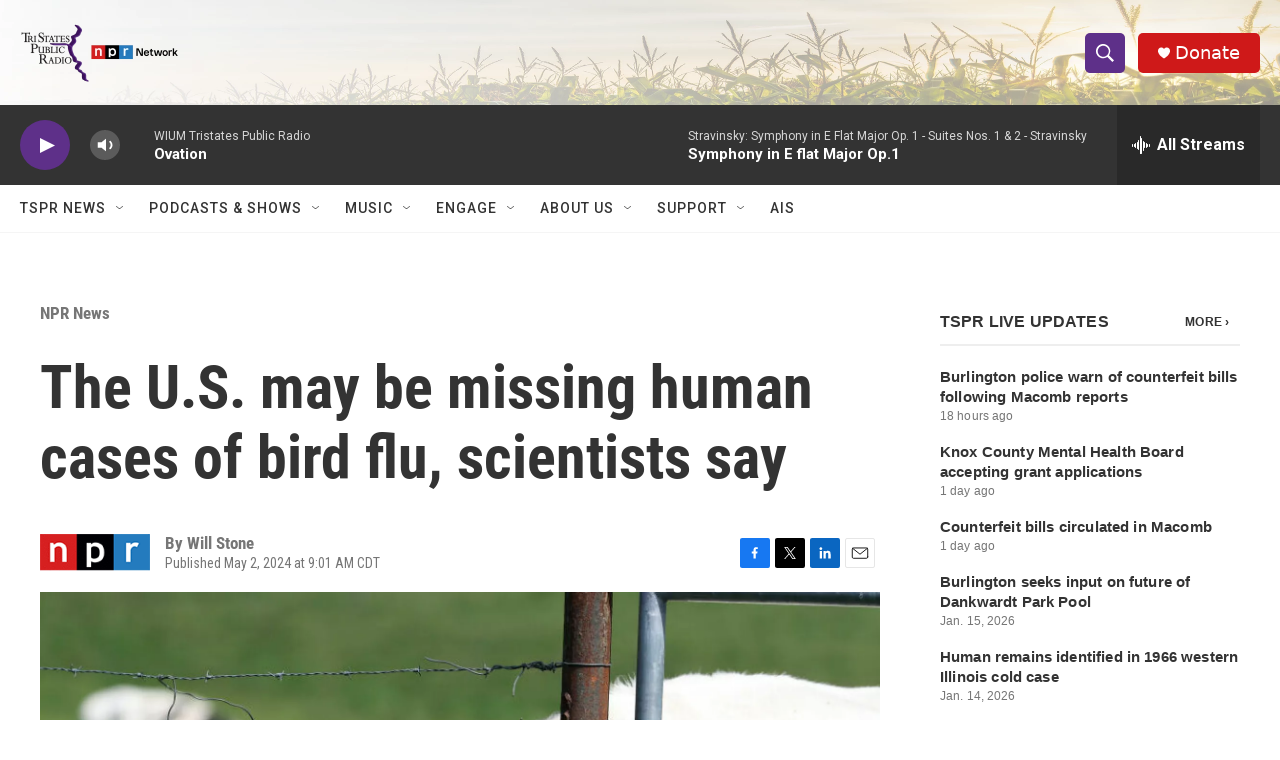

--- FILE ---
content_type: text/html; charset=utf-8
request_url: https://www.google.com/recaptcha/api2/aframe
body_size: 270
content:
<!DOCTYPE HTML><html><head><meta http-equiv="content-type" content="text/html; charset=UTF-8"></head><body><script nonce="z2GL-F1VKQSIXByMpQpH3Q">/** Anti-fraud and anti-abuse applications only. See google.com/recaptcha */ try{var clients={'sodar':'https://pagead2.googlesyndication.com/pagead/sodar?'};window.addEventListener("message",function(a){try{if(a.source===window.parent){var b=JSON.parse(a.data);var c=clients[b['id']];if(c){var d=document.createElement('img');d.src=c+b['params']+'&rc='+(localStorage.getItem("rc::a")?sessionStorage.getItem("rc::b"):"");window.document.body.appendChild(d);sessionStorage.setItem("rc::e",parseInt(sessionStorage.getItem("rc::e")||0)+1);localStorage.setItem("rc::h",'1769103692146');}}}catch(b){}});window.parent.postMessage("_grecaptcha_ready", "*");}catch(b){}</script></body></html>